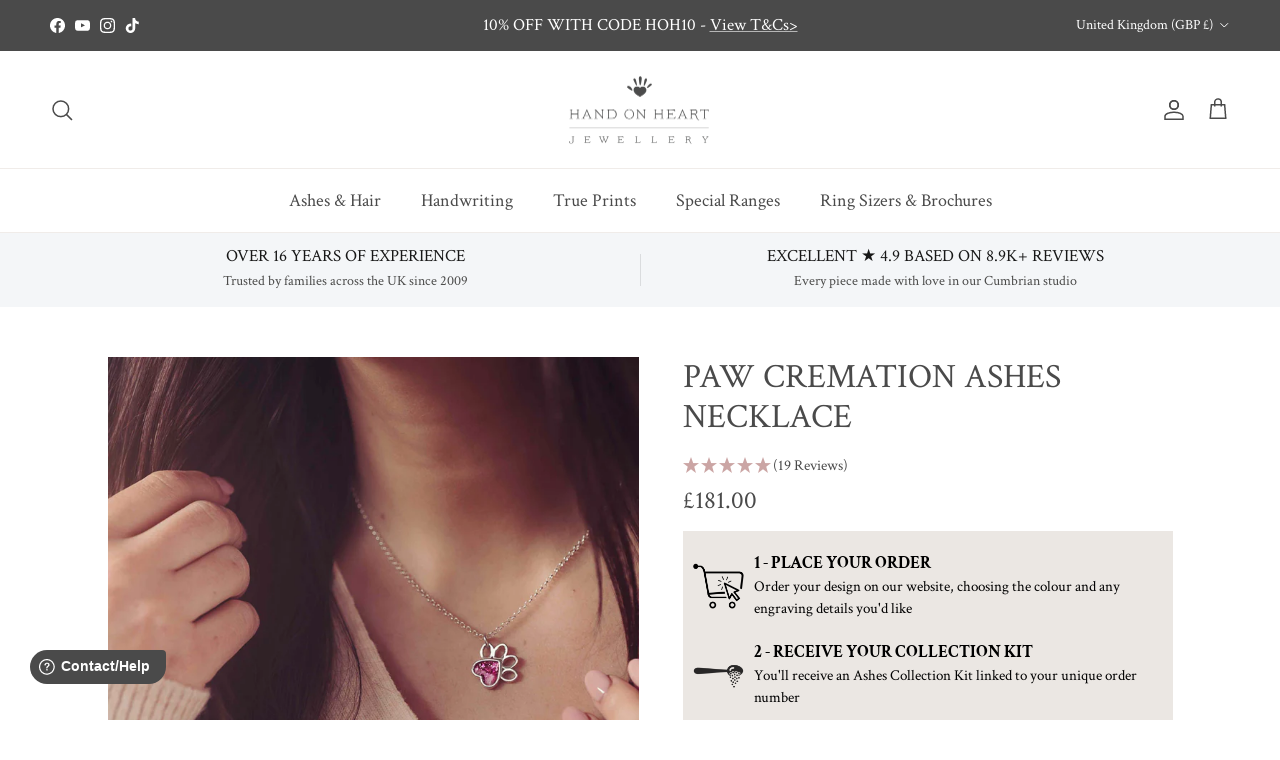

--- FILE ---
content_type: text/javascript; charset=utf-8
request_url: https://www.handonheartjewellery.co.uk/products/16-18-standard-belcher-chain-ash.js
body_size: 329
content:
{"id":6554286719061,"title":"16-18\" Standard Belcher Chain (ASH)","handle":"16-18-standard-belcher-chain-ash","description":"This product is not available for individual purchase","published_at":"2021-03-18T14:36:18+00:00","created_at":"2021-03-18T14:36:18+00:00","vendor":"Hand on Heart Jewellery","type":"","tags":["18\" Chain","_tab_important-engraving-information","spo-cs-disabled","spo-default","spo-disabled","spo-notify-me-disabled"],"price":0,"price_min":0,"price_max":0,"available":true,"price_varies":false,"compare_at_price":null,"compare_at_price_min":0,"compare_at_price_max":0,"compare_at_price_varies":false,"variants":[{"id":39288108449877,"title":"Default Title","option1":"Default Title","option2":null,"option3":null,"sku":"ASHCHAIN560","requires_shipping":true,"taxable":true,"featured_image":null,"available":true,"name":"16-18\" Standard Belcher Chain (ASH)","public_title":null,"options":["Default Title"],"price":0,"weight":0,"compare_at_price":null,"inventory_management":"shopify","barcode":"","quantity_rule":{"min":1,"max":null,"increment":1},"quantity_price_breaks":[],"requires_selling_plan":false,"selling_plan_allocations":[]}],"images":["\/\/cdn.shopify.com\/s\/files\/1\/0011\/9842\/4149\/products\/necklace_icon_506cad21-96f5-43ae-9f3f-b3ad0a088687.jpg?v=1680001548"],"featured_image":"\/\/cdn.shopify.com\/s\/files\/1\/0011\/9842\/4149\/products\/necklace_icon_506cad21-96f5-43ae-9f3f-b3ad0a088687.jpg?v=1680001548","options":[{"name":"Title","position":1,"values":["Default Title"]}],"url":"\/products\/16-18-standard-belcher-chain-ash","media":[{"alt":null,"id":22554611417173,"position":1,"preview_image":{"aspect_ratio":1.0,"height":1200,"width":1200,"src":"https:\/\/cdn.shopify.com\/s\/files\/1\/0011\/9842\/4149\/products\/necklace_icon_506cad21-96f5-43ae-9f3f-b3ad0a088687.jpg?v=1680001548"},"aspect_ratio":1.0,"height":1200,"media_type":"image","src":"https:\/\/cdn.shopify.com\/s\/files\/1\/0011\/9842\/4149\/products\/necklace_icon_506cad21-96f5-43ae-9f3f-b3ad0a088687.jpg?v=1680001548","width":1200}],"requires_selling_plan":false,"selling_plan_groups":[]}

--- FILE ---
content_type: text/javascript; charset=utf-8
request_url: https://www.handonheartjewellery.co.uk/products/ashes-jewellery-luxury-gift-bag.js
body_size: 294
content:
{"id":4842310238293,"title":"Ashes Jewellery Luxury Gift Bag","handle":"ashes-jewellery-luxury-gift-bag","description":"","published_at":"2021-08-19T09:37:42+01:00","created_at":"2021-02-16T15:28:04+00:00","vendor":"Hand on Heart Jewellery","type":"","tags":["_tab_important-engraving-information","gift bag","spo-cs-disabled","spo-default","spo-disabled","spo-notify-me-disabled"],"price":299,"price_min":299,"price_max":299,"available":true,"price_varies":false,"compare_at_price":null,"compare_at_price_min":0,"compare_at_price_max":0,"compare_at_price_varies":false,"variants":[{"id":33000055013461,"title":"Default Title","option1":"Default Title","option2":null,"option3":null,"sku":"ASHBAG569","requires_shipping":true,"taxable":true,"featured_image":null,"available":true,"name":"Ashes Jewellery Luxury Gift Bag","public_title":null,"options":["Default Title"],"price":299,"weight":0,"compare_at_price":null,"inventory_management":"shopify","barcode":"","quantity_rule":{"min":1,"max":null,"increment":1},"quantity_price_breaks":[],"requires_selling_plan":false,"selling_plan_allocations":[]}],"images":["\/\/cdn.shopify.com\/s\/files\/1\/0011\/9842\/4149\/files\/gift-bag_c50cdba2-4fbd-49e6-a330-2b13cf7d0a2f.png?v=1704364624"],"featured_image":"\/\/cdn.shopify.com\/s\/files\/1\/0011\/9842\/4149\/files\/gift-bag_c50cdba2-4fbd-49e6-a330-2b13cf7d0a2f.png?v=1704364624","options":[{"name":"Title","position":1,"values":["Default Title"]}],"url":"\/products\/ashes-jewellery-luxury-gift-bag","media":[{"alt":null,"id":23389407314005,"position":1,"preview_image":{"aspect_ratio":1.0,"height":1065,"width":1065,"src":"https:\/\/cdn.shopify.com\/s\/files\/1\/0011\/9842\/4149\/files\/gift-bag_c50cdba2-4fbd-49e6-a330-2b13cf7d0a2f.png?v=1704364624"},"aspect_ratio":1.0,"height":1065,"media_type":"image","src":"https:\/\/cdn.shopify.com\/s\/files\/1\/0011\/9842\/4149\/files\/gift-bag_c50cdba2-4fbd-49e6-a330-2b13cf7d0a2f.png?v=1704364624","width":1065}],"requires_selling_plan":false,"selling_plan_groups":[]}

--- FILE ---
content_type: text/javascript; charset=utf-8
request_url: https://www.handonheartjewellery.co.uk/collections/cremation-ashes-jewellery/products/paw-cremation-ashes-necklace.js
body_size: 1518
content:
{"id":6982816104533,"title":"Paw Cremation Ashes Necklace","handle":"paw-cremation-ashes-necklace","description":"\u003cp\u003eA truly unique keepsake, the Paw Cremation Ashes Necklace is created so you can carry your pets memory with you always. The charming paw-print shaped pendant is created from sterling silver and is carefully inlaid with \u003cmeta charset=\"utf-8\"\u003ememorial ashes, crushed crystal, and transparent resin, resulting in our signature floating appearance. \u003cmeta charset=\"utf-8\"\u003e\u003cspan data-mce-fragment=\"1\"\u003eOffered in a variety of colours this necklace also offers the option to have the reverse of the pendant \u003cmeta charset=\"utf-8\"\u003einscribed with a name of your choosing, providing a personalised touch.\u003c\/span\u003e\u003c\/p\u003e","published_at":"2023-12-04T19:21:54+00:00","created_at":"2023-12-04T15:34:36+00:00","vendor":"Hand on Heart Jewellery","type":"Cremation Ashes Jewellery","tags":["ashes","cremation","Design Type_Necklaces","Memorial","necklace","silverashes","spo-cs-disabled","spo-default","spo-disabled","spo-notify-me-disabled"],"price":18100,"price_min":18100,"price_max":18100,"available":true,"price_varies":false,"compare_at_price":null,"compare_at_price_min":0,"compare_at_price_max":0,"compare_at_price_varies":false,"variants":[{"id":40736570769493,"title":"Please Select Colour","option1":"Please Select Colour","option2":null,"option3":null,"sku":"ASH72","requires_shipping":true,"taxable":true,"featured_image":null,"available":true,"name":"Paw Cremation Ashes Necklace - Please Select Colour","public_title":"Please Select Colour","options":["Please Select Colour"],"price":18100,"weight":0,"compare_at_price":null,"inventory_management":"shopify","barcode":"","quantity_rule":{"min":1,"max":null,"increment":1},"quantity_price_breaks":[],"requires_selling_plan":false,"selling_plan_allocations":[]},{"id":40736570802261,"title":"Blue","option1":"Blue","option2":null,"option3":null,"sku":"ASH72","requires_shipping":true,"taxable":true,"featured_image":{"id":30981938315349,"product_id":6982816104533,"position":4,"created_at":"2023-12-04T15:47:42+00:00","updated_at":"2024-07-15T15:07:17+01:00","alt":"Paw Cremation Ashes Necklace","width":1065,"height":1065,"src":"https:\/\/cdn.shopify.com\/s\/files\/1\/0011\/9842\/4149\/files\/paw-cremation-ashes-necklace_1.jpg?v=1721052437","variant_ids":[40736570802261]},"available":true,"name":"Paw Cremation Ashes Necklace - Blue","public_title":"Blue","options":["Blue"],"price":18100,"weight":0,"compare_at_price":null,"inventory_management":"shopify","barcode":null,"featured_media":{"alt":"Paw Cremation Ashes Necklace","id":23316635189333,"position":4,"preview_image":{"aspect_ratio":1.0,"height":1065,"width":1065,"src":"https:\/\/cdn.shopify.com\/s\/files\/1\/0011\/9842\/4149\/files\/paw-cremation-ashes-necklace_1.jpg?v=1721052437"}},"quantity_rule":{"min":1,"max":null,"increment":1},"quantity_price_breaks":[],"requires_selling_plan":false,"selling_plan_allocations":[]},{"id":40736570835029,"title":"Green","option1":"Green","option2":null,"option3":null,"sku":"ASH72","requires_shipping":true,"taxable":true,"featured_image":{"id":72263020740985,"product_id":6982816104533,"position":3,"created_at":"2024-11-21T16:43:32+00:00","updated_at":"2024-11-21T16:43:34+00:00","alt":"A Pawprint Shaped Sterling Silver Necklace, where the main pad is filled with green crystal and cremation ashes. Hanging from a sterling silver belcher chain in a grey jewellery box.","width":1065,"height":1065,"src":"https:\/\/cdn.shopify.com\/s\/files\/1\/0011\/9842\/4149\/files\/paw-cremation-ashes-necklace_1_23ed22a1-18df-4741-a39f-be9487a34c2f.jpg?v=1732207414","variant_ids":[40736570835029]},"available":true,"name":"Paw Cremation Ashes Necklace - Green","public_title":"Green","options":["Green"],"price":18100,"weight":0,"compare_at_price":null,"inventory_management":"shopify","barcode":null,"featured_media":{"alt":"A Pawprint Shaped Sterling Silver Necklace, where the main pad is filled with green crystal and cremation ashes. Hanging from a sterling silver belcher chain in a grey jewellery box.","id":63427882385785,"position":3,"preview_image":{"aspect_ratio":1.0,"height":1065,"width":1065,"src":"https:\/\/cdn.shopify.com\/s\/files\/1\/0011\/9842\/4149\/files\/paw-cremation-ashes-necklace_1_23ed22a1-18df-4741-a39f-be9487a34c2f.jpg?v=1732207414"}},"quantity_rule":{"min":1,"max":null,"increment":1},"quantity_price_breaks":[],"requires_selling_plan":false,"selling_plan_allocations":[]},{"id":40736570867797,"title":"Black","option1":"Black","option2":null,"option3":null,"sku":"ASH72","requires_shipping":true,"taxable":true,"featured_image":{"id":31137448263765,"product_id":6982816104533,"position":7,"created_at":"2024-02-01T14:53:35+00:00","updated_at":"2024-07-15T15:07:17+01:00","alt":"Paw Cremation Ashes Necklace","width":1065,"height":1065,"src":"https:\/\/cdn.shopify.com\/s\/files\/1\/0011\/9842\/4149\/files\/cremation-ashes-paw-necklace-3_1.jpg?v=1721052437","variant_ids":[40736570867797]},"available":true,"name":"Paw Cremation Ashes Necklace - Black","public_title":"Black","options":["Black"],"price":18100,"weight":0,"compare_at_price":null,"inventory_management":"shopify","barcode":null,"featured_media":{"alt":"Paw Cremation Ashes Necklace","id":23477512962133,"position":7,"preview_image":{"aspect_ratio":1.0,"height":1065,"width":1065,"src":"https:\/\/cdn.shopify.com\/s\/files\/1\/0011\/9842\/4149\/files\/cremation-ashes-paw-necklace-3_1.jpg?v=1721052437"}},"quantity_rule":{"min":1,"max":null,"increment":1},"quantity_price_breaks":[],"requires_selling_plan":false,"selling_plan_allocations":[]},{"id":40736570900565,"title":"Clear","option1":"Clear","option2":null,"option3":null,"sku":"ASH72","requires_shipping":true,"taxable":true,"featured_image":{"id":31137448230997,"product_id":6982816104533,"position":5,"created_at":"2024-02-01T14:53:35+00:00","updated_at":"2024-07-15T15:07:17+01:00","alt":"Paw Cremation Ashes Necklace","width":1065,"height":1065,"src":"https:\/\/cdn.shopify.com\/s\/files\/1\/0011\/9842\/4149\/files\/paw-cremation-ashes-necklace_1_9f05aa87-44bf-4314-b4c1-bf70adf54e2a.jpg?v=1721052437","variant_ids":[40736570900565]},"available":true,"name":"Paw Cremation Ashes Necklace - Clear","public_title":"Clear","options":["Clear"],"price":18100,"weight":0,"compare_at_price":null,"inventory_management":"shopify","barcode":null,"featured_media":{"alt":"Paw Cremation Ashes Necklace","id":23477512896597,"position":5,"preview_image":{"aspect_ratio":1.0,"height":1065,"width":1065,"src":"https:\/\/cdn.shopify.com\/s\/files\/1\/0011\/9842\/4149\/files\/paw-cremation-ashes-necklace_1_9f05aa87-44bf-4314-b4c1-bf70adf54e2a.jpg?v=1721052437"}},"quantity_rule":{"min":1,"max":null,"increment":1},"quantity_price_breaks":[],"requires_selling_plan":false,"selling_plan_allocations":[]},{"id":40736570933333,"title":"Pink","option1":"Pink","option2":null,"option3":null,"sku":"ASH72","requires_shipping":true,"taxable":true,"featured_image":{"id":31137448198229,"product_id":6982816104533,"position":8,"created_at":"2024-02-01T14:53:35+00:00","updated_at":"2024-07-15T15:07:17+01:00","alt":"Paw Cremation Ashes Necklace","width":1065,"height":1065,"src":"https:\/\/cdn.shopify.com\/s\/files\/1\/0011\/9842\/4149\/files\/cremation-ashes-paw-necklace-4_1.jpg?v=1721052437","variant_ids":[40736570933333]},"available":true,"name":"Paw Cremation Ashes Necklace - Pink","public_title":"Pink","options":["Pink"],"price":18100,"weight":0,"compare_at_price":null,"inventory_management":"shopify","barcode":null,"featured_media":{"alt":"Paw Cremation Ashes Necklace","id":23477512994901,"position":8,"preview_image":{"aspect_ratio":1.0,"height":1065,"width":1065,"src":"https:\/\/cdn.shopify.com\/s\/files\/1\/0011\/9842\/4149\/files\/cremation-ashes-paw-necklace-4_1.jpg?v=1721052437"}},"quantity_rule":{"min":1,"max":null,"increment":1},"quantity_price_breaks":[],"requires_selling_plan":false,"selling_plan_allocations":[]},{"id":40736570966101,"title":"Red","option1":"Red","option2":null,"option3":null,"sku":"ASH72","requires_shipping":true,"taxable":true,"featured_image":{"id":31573228421205,"product_id":6982816104533,"position":2,"created_at":"2024-07-15T15:07:03+01:00","updated_at":"2024-07-15T15:07:05+01:00","alt":"Paw Cremation Ashes Necklace","width":1065,"height":1065,"src":"https:\/\/cdn.shopify.com\/s\/files\/1\/0011\/9842\/4149\/files\/paw-cremation-ashes-necklace_1_973f5b46-77cc-4a82-a026-40950296cb25.jpg?v=1721052425","variant_ids":[40736570966101]},"available":true,"name":"Paw Cremation Ashes Necklace - Red","public_title":"Red","options":["Red"],"price":18100,"weight":0,"compare_at_price":null,"inventory_management":"shopify","barcode":null,"featured_media":{"alt":"Paw Cremation Ashes Necklace","id":23903067504725,"position":2,"preview_image":{"aspect_ratio":1.0,"height":1065,"width":1065,"src":"https:\/\/cdn.shopify.com\/s\/files\/1\/0011\/9842\/4149\/files\/paw-cremation-ashes-necklace_1_973f5b46-77cc-4a82-a026-40950296cb25.jpg?v=1721052425"}},"quantity_rule":{"min":1,"max":null,"increment":1},"quantity_price_breaks":[],"requires_selling_plan":false,"selling_plan_allocations":[]},{"id":40736570998869,"title":"Purple","option1":"Purple","option2":null,"option3":null,"sku":"ASH72","requires_shipping":true,"taxable":true,"featured_image":{"id":31137448329301,"product_id":6982816104533,"position":6,"created_at":"2024-02-01T14:53:35+00:00","updated_at":"2024-07-15T15:07:17+01:00","alt":"Paw Cremation Ashes Necklace","width":1065,"height":1065,"src":"https:\/\/cdn.shopify.com\/s\/files\/1\/0011\/9842\/4149\/files\/paw-cremation-ashes-necklace-2_1.jpg?v=1721052437","variant_ids":[40736570998869]},"available":true,"name":"Paw Cremation Ashes Necklace - Purple","public_title":"Purple","options":["Purple"],"price":18100,"weight":0,"compare_at_price":null,"inventory_management":"shopify","barcode":null,"featured_media":{"alt":"Paw Cremation Ashes Necklace","id":23477512929365,"position":6,"preview_image":{"aspect_ratio":1.0,"height":1065,"width":1065,"src":"https:\/\/cdn.shopify.com\/s\/files\/1\/0011\/9842\/4149\/files\/paw-cremation-ashes-necklace-2_1.jpg?v=1721052437"}},"quantity_rule":{"min":1,"max":null,"increment":1},"quantity_price_breaks":[],"requires_selling_plan":false,"selling_plan_allocations":[]}],"images":["\/\/cdn.shopify.com\/s\/files\/1\/0011\/9842\/4149\/files\/PetsAshesNecklace.jpg?v=1707904926","\/\/cdn.shopify.com\/s\/files\/1\/0011\/9842\/4149\/files\/paw-cremation-ashes-necklace_1_973f5b46-77cc-4a82-a026-40950296cb25.jpg?v=1721052425","\/\/cdn.shopify.com\/s\/files\/1\/0011\/9842\/4149\/files\/paw-cremation-ashes-necklace_1_23ed22a1-18df-4741-a39f-be9487a34c2f.jpg?v=1732207414","\/\/cdn.shopify.com\/s\/files\/1\/0011\/9842\/4149\/files\/paw-cremation-ashes-necklace_1.jpg?v=1721052437","\/\/cdn.shopify.com\/s\/files\/1\/0011\/9842\/4149\/files\/paw-cremation-ashes-necklace_1_9f05aa87-44bf-4314-b4c1-bf70adf54e2a.jpg?v=1721052437","\/\/cdn.shopify.com\/s\/files\/1\/0011\/9842\/4149\/files\/paw-cremation-ashes-necklace-2_1.jpg?v=1721052437","\/\/cdn.shopify.com\/s\/files\/1\/0011\/9842\/4149\/files\/cremation-ashes-paw-necklace-3_1.jpg?v=1721052437","\/\/cdn.shopify.com\/s\/files\/1\/0011\/9842\/4149\/files\/cremation-ashes-paw-necklace-4_1.jpg?v=1721052437","\/\/cdn.shopify.com\/s\/files\/1\/0011\/9842\/4149\/files\/cremation-ashes-paw-necklace-5_1.jpg?v=1721052437","\/\/cdn.shopify.com\/s\/files\/1\/0011\/9842\/4149\/files\/cremation-ashes-paw-necklace-6_1.jpg?v=1721052437"],"featured_image":"\/\/cdn.shopify.com\/s\/files\/1\/0011\/9842\/4149\/files\/PetsAshesNecklace.jpg?v=1707904926","options":[{"name":"Colour","position":1,"values":["Please Select Colour","Blue","Green","Black","Clear","Pink","Red","Purple"]}],"url":"\/products\/paw-cremation-ashes-necklace","media":[{"alt":null,"id":23527696760917,"position":1,"preview_image":{"aspect_ratio":1.0,"height":2800,"width":2800,"src":"https:\/\/cdn.shopify.com\/s\/files\/1\/0011\/9842\/4149\/files\/PetsAshesNecklace.jpg?v=1707904926"},"aspect_ratio":1.0,"height":2800,"media_type":"image","src":"https:\/\/cdn.shopify.com\/s\/files\/1\/0011\/9842\/4149\/files\/PetsAshesNecklace.jpg?v=1707904926","width":2800},{"alt":"Paw Cremation Ashes Necklace","id":23903067504725,"position":2,"preview_image":{"aspect_ratio":1.0,"height":1065,"width":1065,"src":"https:\/\/cdn.shopify.com\/s\/files\/1\/0011\/9842\/4149\/files\/paw-cremation-ashes-necklace_1_973f5b46-77cc-4a82-a026-40950296cb25.jpg?v=1721052425"},"aspect_ratio":1.0,"height":1065,"media_type":"image","src":"https:\/\/cdn.shopify.com\/s\/files\/1\/0011\/9842\/4149\/files\/paw-cremation-ashes-necklace_1_973f5b46-77cc-4a82-a026-40950296cb25.jpg?v=1721052425","width":1065},{"alt":"A Pawprint Shaped Sterling Silver Necklace, where the main pad is filled with green crystal and cremation ashes. Hanging from a sterling silver belcher chain in a grey jewellery box.","id":63427882385785,"position":3,"preview_image":{"aspect_ratio":1.0,"height":1065,"width":1065,"src":"https:\/\/cdn.shopify.com\/s\/files\/1\/0011\/9842\/4149\/files\/paw-cremation-ashes-necklace_1_23ed22a1-18df-4741-a39f-be9487a34c2f.jpg?v=1732207414"},"aspect_ratio":1.0,"height":1065,"media_type":"image","src":"https:\/\/cdn.shopify.com\/s\/files\/1\/0011\/9842\/4149\/files\/paw-cremation-ashes-necklace_1_23ed22a1-18df-4741-a39f-be9487a34c2f.jpg?v=1732207414","width":1065},{"alt":"Paw Cremation Ashes Necklace","id":23316635189333,"position":4,"preview_image":{"aspect_ratio":1.0,"height":1065,"width":1065,"src":"https:\/\/cdn.shopify.com\/s\/files\/1\/0011\/9842\/4149\/files\/paw-cremation-ashes-necklace_1.jpg?v=1721052437"},"aspect_ratio":1.0,"height":1065,"media_type":"image","src":"https:\/\/cdn.shopify.com\/s\/files\/1\/0011\/9842\/4149\/files\/paw-cremation-ashes-necklace_1.jpg?v=1721052437","width":1065},{"alt":"Paw Cremation Ashes Necklace","id":23477512896597,"position":5,"preview_image":{"aspect_ratio":1.0,"height":1065,"width":1065,"src":"https:\/\/cdn.shopify.com\/s\/files\/1\/0011\/9842\/4149\/files\/paw-cremation-ashes-necklace_1_9f05aa87-44bf-4314-b4c1-bf70adf54e2a.jpg?v=1721052437"},"aspect_ratio":1.0,"height":1065,"media_type":"image","src":"https:\/\/cdn.shopify.com\/s\/files\/1\/0011\/9842\/4149\/files\/paw-cremation-ashes-necklace_1_9f05aa87-44bf-4314-b4c1-bf70adf54e2a.jpg?v=1721052437","width":1065},{"alt":"Paw Cremation Ashes Necklace","id":23477512929365,"position":6,"preview_image":{"aspect_ratio":1.0,"height":1065,"width":1065,"src":"https:\/\/cdn.shopify.com\/s\/files\/1\/0011\/9842\/4149\/files\/paw-cremation-ashes-necklace-2_1.jpg?v=1721052437"},"aspect_ratio":1.0,"height":1065,"media_type":"image","src":"https:\/\/cdn.shopify.com\/s\/files\/1\/0011\/9842\/4149\/files\/paw-cremation-ashes-necklace-2_1.jpg?v=1721052437","width":1065},{"alt":"Paw Cremation Ashes Necklace","id":23477512962133,"position":7,"preview_image":{"aspect_ratio":1.0,"height":1065,"width":1065,"src":"https:\/\/cdn.shopify.com\/s\/files\/1\/0011\/9842\/4149\/files\/cremation-ashes-paw-necklace-3_1.jpg?v=1721052437"},"aspect_ratio":1.0,"height":1065,"media_type":"image","src":"https:\/\/cdn.shopify.com\/s\/files\/1\/0011\/9842\/4149\/files\/cremation-ashes-paw-necklace-3_1.jpg?v=1721052437","width":1065},{"alt":"Paw Cremation Ashes Necklace","id":23477512994901,"position":8,"preview_image":{"aspect_ratio":1.0,"height":1065,"width":1065,"src":"https:\/\/cdn.shopify.com\/s\/files\/1\/0011\/9842\/4149\/files\/cremation-ashes-paw-necklace-4_1.jpg?v=1721052437"},"aspect_ratio":1.0,"height":1065,"media_type":"image","src":"https:\/\/cdn.shopify.com\/s\/files\/1\/0011\/9842\/4149\/files\/cremation-ashes-paw-necklace-4_1.jpg?v=1721052437","width":1065},{"alt":"Paw Cremation Ashes Necklace","id":23477513027669,"position":9,"preview_image":{"aspect_ratio":1.0,"height":1065,"width":1065,"src":"https:\/\/cdn.shopify.com\/s\/files\/1\/0011\/9842\/4149\/files\/cremation-ashes-paw-necklace-5_1.jpg?v=1721052437"},"aspect_ratio":1.0,"height":1065,"media_type":"image","src":"https:\/\/cdn.shopify.com\/s\/files\/1\/0011\/9842\/4149\/files\/cremation-ashes-paw-necklace-5_1.jpg?v=1721052437","width":1065},{"alt":"Paw Cremation Ashes Necklace","id":23477513060437,"position":10,"preview_image":{"aspect_ratio":1.0,"height":1065,"width":1065,"src":"https:\/\/cdn.shopify.com\/s\/files\/1\/0011\/9842\/4149\/files\/cremation-ashes-paw-necklace-6_1.jpg?v=1721052437"},"aspect_ratio":1.0,"height":1065,"media_type":"image","src":"https:\/\/cdn.shopify.com\/s\/files\/1\/0011\/9842\/4149\/files\/cremation-ashes-paw-necklace-6_1.jpg?v=1721052437","width":1065}],"requires_selling_plan":false,"selling_plan_groups":[]}

--- FILE ---
content_type: text/json
request_url: https://conf.config-security.com/model
body_size: 304
content:
{"title":"recommendation AI model (keras)","structure":"release_id=0x3d:3f:63:55:6c:5b:44:40:25:2d:31:4d:48:75:35:53:56:57:39:37:6b:2c:5d:3d:33:2b:69:31:29;keras;5uv79pyelr4w1micrn7h4edi80r1gqqnhgo34pyxt25pg8i4man9i358557n0jul2z8d7ejg","weights":"../weights/3d3f6355.h5","biases":"../biases/3d3f6355.h5"}

--- FILE ---
content_type: text/javascript; charset=utf-8
request_url: https://www.handonheartjewellery.co.uk/products/24-slider-chain-ash.js
body_size: -176
content:
{"id":6866699386965,"title":"Premium Slider Chain - Adjustable up to 24\" (ASH)","handle":"24-slider-chain-ash","description":"This product is not available for individual purchase","published_at":"2022-10-27T13:39:10+01:00","created_at":"2022-10-27T13:39:10+01:00","vendor":"Hand on Heart Jewellery","type":"","tags":["18\" Chain","_tab_important-engraving-information","spo-cs-disabled","spo-default","spo-disabled","spo-notify-me-disabled"],"price":2000,"price_min":2000,"price_max":2000,"available":true,"price_varies":false,"compare_at_price":null,"compare_at_price_min":0,"compare_at_price_max":0,"compare_at_price_varies":false,"variants":[{"id":40394730209365,"title":"Default Title","option1":"Default Title","option2":null,"option3":null,"sku":"ASHCHAIN35","requires_shipping":true,"taxable":true,"featured_image":null,"available":true,"name":"Premium Slider Chain - Adjustable up to 24\" (ASH)","public_title":null,"options":["Default Title"],"price":2000,"weight":0,"compare_at_price":null,"inventory_management":"shopify","barcode":"","quantity_rule":{"min":1,"max":null,"increment":1},"quantity_price_breaks":[],"requires_selling_plan":false,"selling_plan_allocations":[]}],"images":["\/\/cdn.shopify.com\/s\/files\/1\/0011\/9842\/4149\/products\/necklace_icon_349362cb-45a8-4d37-a1f4-f7a3d1ddd010.jpg?v=1680002103"],"featured_image":"\/\/cdn.shopify.com\/s\/files\/1\/0011\/9842\/4149\/products\/necklace_icon_349362cb-45a8-4d37-a1f4-f7a3d1ddd010.jpg?v=1680002103","options":[{"name":"Title","position":1,"values":["Default Title"]}],"url":"\/products\/24-slider-chain-ash","media":[{"alt":null,"id":22554673152085,"position":1,"preview_image":{"aspect_ratio":1.0,"height":1200,"width":1200,"src":"https:\/\/cdn.shopify.com\/s\/files\/1\/0011\/9842\/4149\/products\/necklace_icon_349362cb-45a8-4d37-a1f4-f7a3d1ddd010.jpg?v=1680002103"},"aspect_ratio":1.0,"height":1200,"media_type":"image","src":"https:\/\/cdn.shopify.com\/s\/files\/1\/0011\/9842\/4149\/products\/necklace_icon_349362cb-45a8-4d37-a1f4-f7a3d1ddd010.jpg?v=1680002103","width":1200}],"requires_selling_plan":false,"selling_plan_groups":[]}

--- FILE ---
content_type: text/javascript; charset=utf-8
request_url: https://www.handonheartjewellery.co.uk/products/add-a-photo-to-my-jewellery-box.js
body_size: 335
content:
{"id":6982781075541,"title":"Add a Photo to my Jewellery Box (ASH)","handle":"add-a-photo-to-my-jewellery-box","description":"\u003cstrong\u003e***This is a hidden product used with the Product Options application, Please do not delete this product.***\u003c\/strong\u003e","published_at":"2023-12-04T12:26:09+00:00","created_at":"2023-12-04T12:26:10+00:00","vendor":"Hand on Heart Jewellery","type":"","tags":["_tab_important-engraving-information","spo-cs-disabled","spo-default","spo-disabled","spo-notify-me-disabled"],"price":495,"price_min":495,"price_max":495,"available":true,"price_varies":false,"compare_at_price":null,"compare_at_price_min":0,"compare_at_price_max":0,"compare_at_price_varies":false,"variants":[{"id":40736524304469,"title":"Default Title","option1":"Default Title","option2":null,"option3":null,"sku":"ASHADDON70","requires_shipping":true,"taxable":true,"featured_image":null,"available":true,"name":"Add a Photo to my Jewellery Box (ASH)","public_title":null,"options":["Default Title"],"price":495,"weight":0,"compare_at_price":null,"inventory_management":null,"barcode":null,"quantity_rule":{"min":1,"max":null,"increment":1},"quantity_price_breaks":[],"requires_selling_plan":false,"selling_plan_allocations":[]}],"images":["\/\/cdn.shopify.com\/s\/files\/1\/0011\/9842\/4149\/files\/jewellery-box-photo_2.png?v=1701692849"],"featured_image":"\/\/cdn.shopify.com\/s\/files\/1\/0011\/9842\/4149\/files\/jewellery-box-photo_2.png?v=1701692849","options":[{"name":"Title","position":1,"values":["Default Title"]}],"url":"\/products\/add-a-photo-to-my-jewellery-box","media":[{"alt":null,"id":23315634225237,"position":1,"preview_image":{"aspect_ratio":1.0,"height":1065,"width":1065,"src":"https:\/\/cdn.shopify.com\/s\/files\/1\/0011\/9842\/4149\/files\/jewellery-box-photo_2.png?v=1701692849"},"aspect_ratio":1.0,"height":1065,"media_type":"image","src":"https:\/\/cdn.shopify.com\/s\/files\/1\/0011\/9842\/4149\/files\/jewellery-box-photo_2.png?v=1701692849","width":1065}],"requires_selling_plan":false,"selling_plan_groups":[]}

--- FILE ---
content_type: text/javascript; charset=utf-8
request_url: https://www.handonheartjewellery.co.uk/products/reverse-options-ashes-bead.js
body_size: -175
content:
{"id":6841565216853,"title":"Reverse Engraving - Ashes Jewellery","handle":"reverse-options-ashes-bead","description":"\u003cstrong\u003e***This is a hidden product used with the Product Options application, Please do not delete this product.***\u003c\/strong\u003e","published_at":"2022-09-16T11:37:39+01:00","created_at":"2022-09-16T11:37:39+01:00","vendor":"Hand on Heart Jewellery","type":"","tags":["_tab_important-engraving-information","spo-cs-disabled","spo-default","spo-disabled","spo-notify-me-disabled"],"price":2500,"price_min":2500,"price_max":2500,"available":true,"price_varies":false,"compare_at_price":null,"compare_at_price_min":0,"compare_at_price_max":0,"compare_at_price_varies":false,"variants":[{"id":40310443442261,"title":"Default Title","option1":"Default Title","option2":null,"option3":null,"sku":"ASHADDON1002","requires_shipping":true,"taxable":true,"featured_image":null,"available":true,"name":"Reverse Engraving - Ashes Jewellery","public_title":null,"options":["Default Title"],"price":2500,"weight":0,"compare_at_price":null,"inventory_management":null,"barcode":null,"quantity_rule":{"min":1,"max":null,"increment":1},"quantity_price_breaks":[],"requires_selling_plan":false,"selling_plan_allocations":[]}],"images":["\/\/cdn.shopify.com\/s\/files\/1\/0011\/9842\/4149\/files\/handwriting_402d1897-94eb-48bc-b4a1-b379f2d2723b.jpg?v=1691655428"],"featured_image":"\/\/cdn.shopify.com\/s\/files\/1\/0011\/9842\/4149\/files\/handwriting_402d1897-94eb-48bc-b4a1-b379f2d2723b.jpg?v=1691655428","options":[{"name":"Title","position":1,"values":["Default Title"]}],"url":"\/products\/reverse-options-ashes-bead","media":[{"alt":null,"id":22977087176789,"position":1,"preview_image":{"aspect_ratio":1.0,"height":1200,"width":1200,"src":"https:\/\/cdn.shopify.com\/s\/files\/1\/0011\/9842\/4149\/files\/handwriting_402d1897-94eb-48bc-b4a1-b379f2d2723b.jpg?v=1691655428"},"aspect_ratio":1.0,"height":1200,"media_type":"image","src":"https:\/\/cdn.shopify.com\/s\/files\/1\/0011\/9842\/4149\/files\/handwriting_402d1897-94eb-48bc-b4a1-b379f2d2723b.jpg?v=1691655428","width":1200}],"requires_selling_plan":false,"selling_plan_groups":[]}

--- FILE ---
content_type: text/javascript; charset=utf-8
request_url: https://www.handonheartjewellery.co.uk/products/silver-polish-cloth-ash.js
body_size: 293
content:
{"id":6914172747861,"title":"Silver Polish Cloth (ASH)","handle":"silver-polish-cloth-ash","description":"This product is not available for individual purchase","published_at":"2023-03-28T12:04:22+01:00","created_at":"2023-03-28T12:04:22+01:00","vendor":"Hand on Heart Jewellery","type":"","tags":["18\" Chain","_tab_important-engraving-information","spo-cs-disabled","spo-default","spo-disabled","spo-notify-me-disabled"],"price":299,"price_min":299,"price_max":299,"available":true,"price_varies":false,"compare_at_price":null,"compare_at_price_min":0,"compare_at_price_max":0,"compare_at_price_varies":false,"variants":[{"id":40545714962517,"title":"Default Title","option1":"Default Title","option2":null,"option3":null,"sku":"ASHADDON1003","requires_shipping":true,"taxable":true,"featured_image":null,"available":true,"name":"Silver Polish Cloth (ASH)","public_title":null,"options":["Default Title"],"price":299,"weight":0,"compare_at_price":null,"inventory_management":"shopify","barcode":"","quantity_rule":{"min":1,"max":null,"increment":1},"quantity_price_breaks":[],"requires_selling_plan":false,"selling_plan_allocations":[]}],"images":["\/\/cdn.shopify.com\/s\/files\/1\/0011\/9842\/4149\/files\/polish-cloth.png?v=1704364636"],"featured_image":"\/\/cdn.shopify.com\/s\/files\/1\/0011\/9842\/4149\/files\/polish-cloth.png?v=1704364636","options":[{"name":"Title","position":1,"values":["Default Title"]}],"url":"\/products\/silver-polish-cloth-ash","media":[{"alt":null,"id":23389407346773,"position":1,"preview_image":{"aspect_ratio":1.0,"height":1065,"width":1065,"src":"https:\/\/cdn.shopify.com\/s\/files\/1\/0011\/9842\/4149\/files\/polish-cloth.png?v=1704364636"},"aspect_ratio":1.0,"height":1065,"media_type":"image","src":"https:\/\/cdn.shopify.com\/s\/files\/1\/0011\/9842\/4149\/files\/polish-cloth.png?v=1704364636","width":1065}],"requires_selling_plan":false,"selling_plan_groups":[]}

--- FILE ---
content_type: text/javascript; charset=utf-8
request_url: https://www.handonheartjewellery.co.uk/products/22-ball-chain-ash.js
body_size: -197
content:
{"id":6554289897557,"title":"22\" Ball Chain (ASH)","handle":"22-ball-chain-ash","description":"This product is not available for individual purchase","published_at":"2021-03-18T14:40:45+00:00","created_at":"2021-03-18T14:40:45+00:00","vendor":"Hand on Heart Jewellery","type":"","tags":["_tab_important-engraving-information","Silver Ball Chain","spo-cs-disabled","spo-default","spo-disabled","spo-notify-me-disabled"],"price":2000,"price_min":2000,"price_max":2000,"available":true,"price_varies":false,"compare_at_price":null,"compare_at_price_min":0,"compare_at_price_max":0,"compare_at_price_varies":false,"variants":[{"id":39288113070165,"title":"Default Title","option1":"Default Title","option2":null,"option3":null,"sku":"ASHCHAIN558","requires_shipping":true,"taxable":true,"featured_image":null,"available":true,"name":"22\" Ball Chain (ASH)","public_title":null,"options":["Default Title"],"price":2000,"weight":0,"compare_at_price":null,"inventory_management":"shopify","barcode":"","quantity_rule":{"min":1,"max":null,"increment":1},"quantity_price_breaks":[],"requires_selling_plan":false,"selling_plan_allocations":[]}],"images":["\/\/cdn.shopify.com\/s\/files\/1\/0011\/9842\/4149\/products\/necklace_icon_57ed51ff-73fd-4210-aeeb-02837bd4575a.jpg?v=1680001609"],"featured_image":"\/\/cdn.shopify.com\/s\/files\/1\/0011\/9842\/4149\/products\/necklace_icon_57ed51ff-73fd-4210-aeeb-02837bd4575a.jpg?v=1680001609","options":[{"name":"Title","position":1,"values":["Default Title"]}],"url":"\/products\/22-ball-chain-ash","media":[{"alt":null,"id":22554618167381,"position":1,"preview_image":{"aspect_ratio":1.0,"height":1200,"width":1200,"src":"https:\/\/cdn.shopify.com\/s\/files\/1\/0011\/9842\/4149\/products\/necklace_icon_57ed51ff-73fd-4210-aeeb-02837bd4575a.jpg?v=1680001609"},"aspect_ratio":1.0,"height":1200,"media_type":"image","src":"https:\/\/cdn.shopify.com\/s\/files\/1\/0011\/9842\/4149\/products\/necklace_icon_57ed51ff-73fd-4210-aeeb-02837bd4575a.jpg?v=1680001609","width":1200}],"requires_selling_plan":false,"selling_plan_groups":[]}